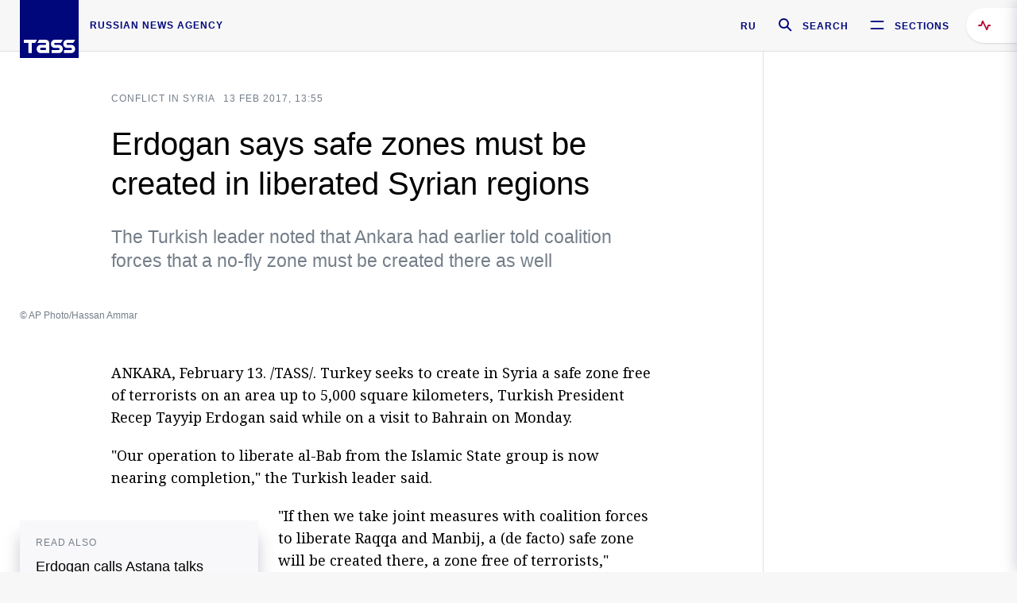

--- FILE ---
content_type: text/html; charset=utf-8
request_url: https://tass.com/userApi/get_material_data?category=4954
body_size: 253
content:
<a class="news-preview news-preview_default" href="/politics/2073463" rel="nofollow"><div class="news-preview__body"><div class="news-preview__metadata"></div><div class="news-preview__header"><span class="news-preview__title">Ukraine leaves more than 800,000 subscribers without power last week — envoy</span></div></div></a><a class="news-preview news-preview_default" href="/politics/2073461" rel="nofollow"><div class="news-preview__body"><div class="news-preview__metadata"></div><div class="news-preview__header"><span class="news-preview__title">Ukraine kills 11 Russians, wounds more than 60 in week — envoy</span></div></div></a><a class="news-preview news-preview_default" href="/politics/2073457" rel="nofollow"><div class="news-preview__body"><div class="news-preview__metadata"></div><div class="news-preview__header"><span class="news-preview__title">Ukraine kills almost 60 Russians, including three children, in January — envoy</span></div></div><div class="news-preview__photo-wrapper"><div class="news-preview__photo" style="background-image: url(//cdn-media.tass.ru/width/280_a03abc2d/tass/m2/en/uploads/i/20260120/1463315.jpg)"></div></div></a>

--- FILE ---
content_type: text/css
request_url: https://tass.com/newtass/stylesheets/news-page/news-page_xl.css?v=90
body_size: -70
content:
.news-content__container{max-width:680px}